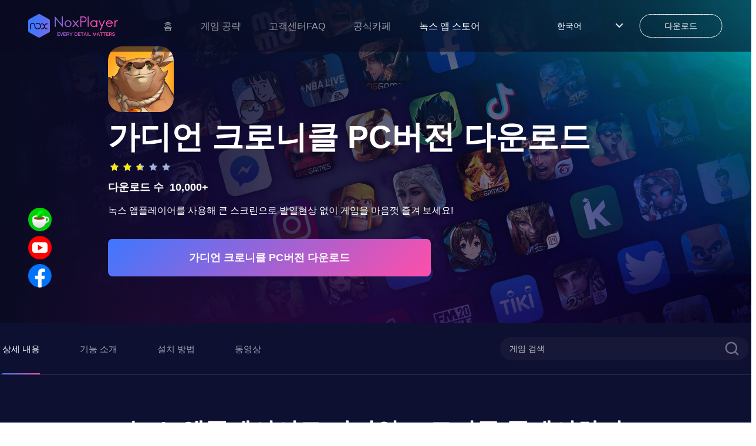

--- FILE ---
content_type: application/javascript
request_url: https://res11.bignox.com/appcenter-web-StaticResources/_next/static/gPa-TN3-mVaOuNFswCBgu/_buildManifest.js
body_size: 375
content:
self.__BUILD_MANIFEST=function(s,e,a){return{__rewrites:{beforeFiles:[],afterFiles:[],fallback:[]},"/":[s,"static/css/97b05041ab953206.css","static/chunks/pages/index-400f27ec4857ae03.js"],"/404":["static/chunks/pages/404-2d9cbe62aa338d4e.js"],"/500":["static/chunks/pages/500-a2f4e209e532c324.js"],"/_error":["static/chunks/pages/_error-8022dacb1937fc7a.js"],"/_middleware":["server/middleware-runtime.js","server/pages/_middleware.js"],"/game-cate/[...slug]":[e,"static/chunks/pages/game-cate/[...slug]-3c5d3cd6012246cf.js"],"/gameTag/[...slug]":[e,"static/chunks/pages/gameTag/[...slug]-521e8f18207e415c.js"],"/game_management/[detail]":[s,a,"static/chunks/pages/game_management/[detail]-5e77cedf101a8a04.js"],"/search/[slug]":["static/css/1f37beaae0554cb7.css","static/chunks/pages/search/[slug]-5d177e1fd125fe1a.js"],"/[detail]":[s,a,"static/chunks/pages/[detail]-7bc761f9954df4f0.js"],sortedPages:["/","/404","/500","/_app","/_error","/_middleware","/game-cate/[...slug]","/gameTag/[...slug]","/game_management/[detail]","/search/[slug]","/[detail]"]}}("static/chunks/591-4c47e0c2b9701472.js","static/css/81e2e0ead3038137.css","static/css/3f1ce445f0d13230.css"),self.__BUILD_MANIFEST_CB&&self.__BUILD_MANIFEST_CB();